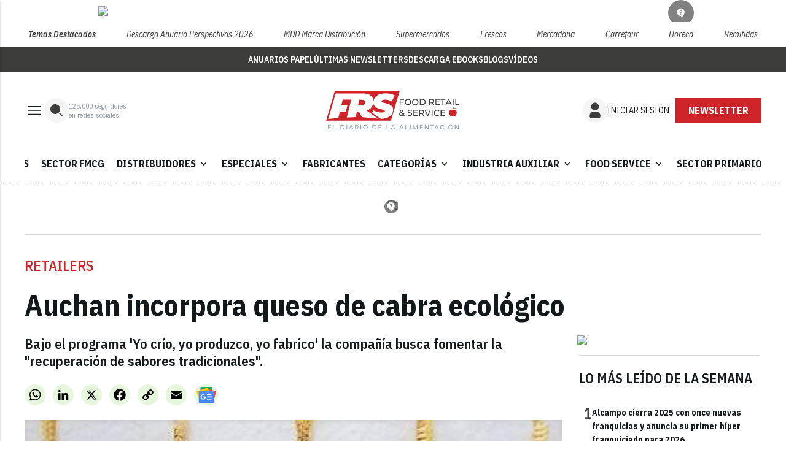

--- FILE ---
content_type: text/html; charset=utf-8
request_url: https://www.google.com/recaptcha/api2/anchor?ar=1&k=6LfGyOkrAAAAAES6Nb6hCeA77U8TXzaXH3lPdvqs&co=aHR0cHM6Ly93d3cuZm9vZHJldGFpbC5lczo0NDM.&hl=en&v=PoyoqOPhxBO7pBk68S4YbpHZ&size=normal&anchor-ms=20000&execute-ms=30000&cb=s76n1npq6kq4
body_size: 49588
content:
<!DOCTYPE HTML><html dir="ltr" lang="en"><head><meta http-equiv="Content-Type" content="text/html; charset=UTF-8">
<meta http-equiv="X-UA-Compatible" content="IE=edge">
<title>reCAPTCHA</title>
<style type="text/css">
/* cyrillic-ext */
@font-face {
  font-family: 'Roboto';
  font-style: normal;
  font-weight: 400;
  font-stretch: 100%;
  src: url(//fonts.gstatic.com/s/roboto/v48/KFO7CnqEu92Fr1ME7kSn66aGLdTylUAMa3GUBHMdazTgWw.woff2) format('woff2');
  unicode-range: U+0460-052F, U+1C80-1C8A, U+20B4, U+2DE0-2DFF, U+A640-A69F, U+FE2E-FE2F;
}
/* cyrillic */
@font-face {
  font-family: 'Roboto';
  font-style: normal;
  font-weight: 400;
  font-stretch: 100%;
  src: url(//fonts.gstatic.com/s/roboto/v48/KFO7CnqEu92Fr1ME7kSn66aGLdTylUAMa3iUBHMdazTgWw.woff2) format('woff2');
  unicode-range: U+0301, U+0400-045F, U+0490-0491, U+04B0-04B1, U+2116;
}
/* greek-ext */
@font-face {
  font-family: 'Roboto';
  font-style: normal;
  font-weight: 400;
  font-stretch: 100%;
  src: url(//fonts.gstatic.com/s/roboto/v48/KFO7CnqEu92Fr1ME7kSn66aGLdTylUAMa3CUBHMdazTgWw.woff2) format('woff2');
  unicode-range: U+1F00-1FFF;
}
/* greek */
@font-face {
  font-family: 'Roboto';
  font-style: normal;
  font-weight: 400;
  font-stretch: 100%;
  src: url(//fonts.gstatic.com/s/roboto/v48/KFO7CnqEu92Fr1ME7kSn66aGLdTylUAMa3-UBHMdazTgWw.woff2) format('woff2');
  unicode-range: U+0370-0377, U+037A-037F, U+0384-038A, U+038C, U+038E-03A1, U+03A3-03FF;
}
/* math */
@font-face {
  font-family: 'Roboto';
  font-style: normal;
  font-weight: 400;
  font-stretch: 100%;
  src: url(//fonts.gstatic.com/s/roboto/v48/KFO7CnqEu92Fr1ME7kSn66aGLdTylUAMawCUBHMdazTgWw.woff2) format('woff2');
  unicode-range: U+0302-0303, U+0305, U+0307-0308, U+0310, U+0312, U+0315, U+031A, U+0326-0327, U+032C, U+032F-0330, U+0332-0333, U+0338, U+033A, U+0346, U+034D, U+0391-03A1, U+03A3-03A9, U+03B1-03C9, U+03D1, U+03D5-03D6, U+03F0-03F1, U+03F4-03F5, U+2016-2017, U+2034-2038, U+203C, U+2040, U+2043, U+2047, U+2050, U+2057, U+205F, U+2070-2071, U+2074-208E, U+2090-209C, U+20D0-20DC, U+20E1, U+20E5-20EF, U+2100-2112, U+2114-2115, U+2117-2121, U+2123-214F, U+2190, U+2192, U+2194-21AE, U+21B0-21E5, U+21F1-21F2, U+21F4-2211, U+2213-2214, U+2216-22FF, U+2308-230B, U+2310, U+2319, U+231C-2321, U+2336-237A, U+237C, U+2395, U+239B-23B7, U+23D0, U+23DC-23E1, U+2474-2475, U+25AF, U+25B3, U+25B7, U+25BD, U+25C1, U+25CA, U+25CC, U+25FB, U+266D-266F, U+27C0-27FF, U+2900-2AFF, U+2B0E-2B11, U+2B30-2B4C, U+2BFE, U+3030, U+FF5B, U+FF5D, U+1D400-1D7FF, U+1EE00-1EEFF;
}
/* symbols */
@font-face {
  font-family: 'Roboto';
  font-style: normal;
  font-weight: 400;
  font-stretch: 100%;
  src: url(//fonts.gstatic.com/s/roboto/v48/KFO7CnqEu92Fr1ME7kSn66aGLdTylUAMaxKUBHMdazTgWw.woff2) format('woff2');
  unicode-range: U+0001-000C, U+000E-001F, U+007F-009F, U+20DD-20E0, U+20E2-20E4, U+2150-218F, U+2190, U+2192, U+2194-2199, U+21AF, U+21E6-21F0, U+21F3, U+2218-2219, U+2299, U+22C4-22C6, U+2300-243F, U+2440-244A, U+2460-24FF, U+25A0-27BF, U+2800-28FF, U+2921-2922, U+2981, U+29BF, U+29EB, U+2B00-2BFF, U+4DC0-4DFF, U+FFF9-FFFB, U+10140-1018E, U+10190-1019C, U+101A0, U+101D0-101FD, U+102E0-102FB, U+10E60-10E7E, U+1D2C0-1D2D3, U+1D2E0-1D37F, U+1F000-1F0FF, U+1F100-1F1AD, U+1F1E6-1F1FF, U+1F30D-1F30F, U+1F315, U+1F31C, U+1F31E, U+1F320-1F32C, U+1F336, U+1F378, U+1F37D, U+1F382, U+1F393-1F39F, U+1F3A7-1F3A8, U+1F3AC-1F3AF, U+1F3C2, U+1F3C4-1F3C6, U+1F3CA-1F3CE, U+1F3D4-1F3E0, U+1F3ED, U+1F3F1-1F3F3, U+1F3F5-1F3F7, U+1F408, U+1F415, U+1F41F, U+1F426, U+1F43F, U+1F441-1F442, U+1F444, U+1F446-1F449, U+1F44C-1F44E, U+1F453, U+1F46A, U+1F47D, U+1F4A3, U+1F4B0, U+1F4B3, U+1F4B9, U+1F4BB, U+1F4BF, U+1F4C8-1F4CB, U+1F4D6, U+1F4DA, U+1F4DF, U+1F4E3-1F4E6, U+1F4EA-1F4ED, U+1F4F7, U+1F4F9-1F4FB, U+1F4FD-1F4FE, U+1F503, U+1F507-1F50B, U+1F50D, U+1F512-1F513, U+1F53E-1F54A, U+1F54F-1F5FA, U+1F610, U+1F650-1F67F, U+1F687, U+1F68D, U+1F691, U+1F694, U+1F698, U+1F6AD, U+1F6B2, U+1F6B9-1F6BA, U+1F6BC, U+1F6C6-1F6CF, U+1F6D3-1F6D7, U+1F6E0-1F6EA, U+1F6F0-1F6F3, U+1F6F7-1F6FC, U+1F700-1F7FF, U+1F800-1F80B, U+1F810-1F847, U+1F850-1F859, U+1F860-1F887, U+1F890-1F8AD, U+1F8B0-1F8BB, U+1F8C0-1F8C1, U+1F900-1F90B, U+1F93B, U+1F946, U+1F984, U+1F996, U+1F9E9, U+1FA00-1FA6F, U+1FA70-1FA7C, U+1FA80-1FA89, U+1FA8F-1FAC6, U+1FACE-1FADC, U+1FADF-1FAE9, U+1FAF0-1FAF8, U+1FB00-1FBFF;
}
/* vietnamese */
@font-face {
  font-family: 'Roboto';
  font-style: normal;
  font-weight: 400;
  font-stretch: 100%;
  src: url(//fonts.gstatic.com/s/roboto/v48/KFO7CnqEu92Fr1ME7kSn66aGLdTylUAMa3OUBHMdazTgWw.woff2) format('woff2');
  unicode-range: U+0102-0103, U+0110-0111, U+0128-0129, U+0168-0169, U+01A0-01A1, U+01AF-01B0, U+0300-0301, U+0303-0304, U+0308-0309, U+0323, U+0329, U+1EA0-1EF9, U+20AB;
}
/* latin-ext */
@font-face {
  font-family: 'Roboto';
  font-style: normal;
  font-weight: 400;
  font-stretch: 100%;
  src: url(//fonts.gstatic.com/s/roboto/v48/KFO7CnqEu92Fr1ME7kSn66aGLdTylUAMa3KUBHMdazTgWw.woff2) format('woff2');
  unicode-range: U+0100-02BA, U+02BD-02C5, U+02C7-02CC, U+02CE-02D7, U+02DD-02FF, U+0304, U+0308, U+0329, U+1D00-1DBF, U+1E00-1E9F, U+1EF2-1EFF, U+2020, U+20A0-20AB, U+20AD-20C0, U+2113, U+2C60-2C7F, U+A720-A7FF;
}
/* latin */
@font-face {
  font-family: 'Roboto';
  font-style: normal;
  font-weight: 400;
  font-stretch: 100%;
  src: url(//fonts.gstatic.com/s/roboto/v48/KFO7CnqEu92Fr1ME7kSn66aGLdTylUAMa3yUBHMdazQ.woff2) format('woff2');
  unicode-range: U+0000-00FF, U+0131, U+0152-0153, U+02BB-02BC, U+02C6, U+02DA, U+02DC, U+0304, U+0308, U+0329, U+2000-206F, U+20AC, U+2122, U+2191, U+2193, U+2212, U+2215, U+FEFF, U+FFFD;
}
/* cyrillic-ext */
@font-face {
  font-family: 'Roboto';
  font-style: normal;
  font-weight: 500;
  font-stretch: 100%;
  src: url(//fonts.gstatic.com/s/roboto/v48/KFO7CnqEu92Fr1ME7kSn66aGLdTylUAMa3GUBHMdazTgWw.woff2) format('woff2');
  unicode-range: U+0460-052F, U+1C80-1C8A, U+20B4, U+2DE0-2DFF, U+A640-A69F, U+FE2E-FE2F;
}
/* cyrillic */
@font-face {
  font-family: 'Roboto';
  font-style: normal;
  font-weight: 500;
  font-stretch: 100%;
  src: url(//fonts.gstatic.com/s/roboto/v48/KFO7CnqEu92Fr1ME7kSn66aGLdTylUAMa3iUBHMdazTgWw.woff2) format('woff2');
  unicode-range: U+0301, U+0400-045F, U+0490-0491, U+04B0-04B1, U+2116;
}
/* greek-ext */
@font-face {
  font-family: 'Roboto';
  font-style: normal;
  font-weight: 500;
  font-stretch: 100%;
  src: url(//fonts.gstatic.com/s/roboto/v48/KFO7CnqEu92Fr1ME7kSn66aGLdTylUAMa3CUBHMdazTgWw.woff2) format('woff2');
  unicode-range: U+1F00-1FFF;
}
/* greek */
@font-face {
  font-family: 'Roboto';
  font-style: normal;
  font-weight: 500;
  font-stretch: 100%;
  src: url(//fonts.gstatic.com/s/roboto/v48/KFO7CnqEu92Fr1ME7kSn66aGLdTylUAMa3-UBHMdazTgWw.woff2) format('woff2');
  unicode-range: U+0370-0377, U+037A-037F, U+0384-038A, U+038C, U+038E-03A1, U+03A3-03FF;
}
/* math */
@font-face {
  font-family: 'Roboto';
  font-style: normal;
  font-weight: 500;
  font-stretch: 100%;
  src: url(//fonts.gstatic.com/s/roboto/v48/KFO7CnqEu92Fr1ME7kSn66aGLdTylUAMawCUBHMdazTgWw.woff2) format('woff2');
  unicode-range: U+0302-0303, U+0305, U+0307-0308, U+0310, U+0312, U+0315, U+031A, U+0326-0327, U+032C, U+032F-0330, U+0332-0333, U+0338, U+033A, U+0346, U+034D, U+0391-03A1, U+03A3-03A9, U+03B1-03C9, U+03D1, U+03D5-03D6, U+03F0-03F1, U+03F4-03F5, U+2016-2017, U+2034-2038, U+203C, U+2040, U+2043, U+2047, U+2050, U+2057, U+205F, U+2070-2071, U+2074-208E, U+2090-209C, U+20D0-20DC, U+20E1, U+20E5-20EF, U+2100-2112, U+2114-2115, U+2117-2121, U+2123-214F, U+2190, U+2192, U+2194-21AE, U+21B0-21E5, U+21F1-21F2, U+21F4-2211, U+2213-2214, U+2216-22FF, U+2308-230B, U+2310, U+2319, U+231C-2321, U+2336-237A, U+237C, U+2395, U+239B-23B7, U+23D0, U+23DC-23E1, U+2474-2475, U+25AF, U+25B3, U+25B7, U+25BD, U+25C1, U+25CA, U+25CC, U+25FB, U+266D-266F, U+27C0-27FF, U+2900-2AFF, U+2B0E-2B11, U+2B30-2B4C, U+2BFE, U+3030, U+FF5B, U+FF5D, U+1D400-1D7FF, U+1EE00-1EEFF;
}
/* symbols */
@font-face {
  font-family: 'Roboto';
  font-style: normal;
  font-weight: 500;
  font-stretch: 100%;
  src: url(//fonts.gstatic.com/s/roboto/v48/KFO7CnqEu92Fr1ME7kSn66aGLdTylUAMaxKUBHMdazTgWw.woff2) format('woff2');
  unicode-range: U+0001-000C, U+000E-001F, U+007F-009F, U+20DD-20E0, U+20E2-20E4, U+2150-218F, U+2190, U+2192, U+2194-2199, U+21AF, U+21E6-21F0, U+21F3, U+2218-2219, U+2299, U+22C4-22C6, U+2300-243F, U+2440-244A, U+2460-24FF, U+25A0-27BF, U+2800-28FF, U+2921-2922, U+2981, U+29BF, U+29EB, U+2B00-2BFF, U+4DC0-4DFF, U+FFF9-FFFB, U+10140-1018E, U+10190-1019C, U+101A0, U+101D0-101FD, U+102E0-102FB, U+10E60-10E7E, U+1D2C0-1D2D3, U+1D2E0-1D37F, U+1F000-1F0FF, U+1F100-1F1AD, U+1F1E6-1F1FF, U+1F30D-1F30F, U+1F315, U+1F31C, U+1F31E, U+1F320-1F32C, U+1F336, U+1F378, U+1F37D, U+1F382, U+1F393-1F39F, U+1F3A7-1F3A8, U+1F3AC-1F3AF, U+1F3C2, U+1F3C4-1F3C6, U+1F3CA-1F3CE, U+1F3D4-1F3E0, U+1F3ED, U+1F3F1-1F3F3, U+1F3F5-1F3F7, U+1F408, U+1F415, U+1F41F, U+1F426, U+1F43F, U+1F441-1F442, U+1F444, U+1F446-1F449, U+1F44C-1F44E, U+1F453, U+1F46A, U+1F47D, U+1F4A3, U+1F4B0, U+1F4B3, U+1F4B9, U+1F4BB, U+1F4BF, U+1F4C8-1F4CB, U+1F4D6, U+1F4DA, U+1F4DF, U+1F4E3-1F4E6, U+1F4EA-1F4ED, U+1F4F7, U+1F4F9-1F4FB, U+1F4FD-1F4FE, U+1F503, U+1F507-1F50B, U+1F50D, U+1F512-1F513, U+1F53E-1F54A, U+1F54F-1F5FA, U+1F610, U+1F650-1F67F, U+1F687, U+1F68D, U+1F691, U+1F694, U+1F698, U+1F6AD, U+1F6B2, U+1F6B9-1F6BA, U+1F6BC, U+1F6C6-1F6CF, U+1F6D3-1F6D7, U+1F6E0-1F6EA, U+1F6F0-1F6F3, U+1F6F7-1F6FC, U+1F700-1F7FF, U+1F800-1F80B, U+1F810-1F847, U+1F850-1F859, U+1F860-1F887, U+1F890-1F8AD, U+1F8B0-1F8BB, U+1F8C0-1F8C1, U+1F900-1F90B, U+1F93B, U+1F946, U+1F984, U+1F996, U+1F9E9, U+1FA00-1FA6F, U+1FA70-1FA7C, U+1FA80-1FA89, U+1FA8F-1FAC6, U+1FACE-1FADC, U+1FADF-1FAE9, U+1FAF0-1FAF8, U+1FB00-1FBFF;
}
/* vietnamese */
@font-face {
  font-family: 'Roboto';
  font-style: normal;
  font-weight: 500;
  font-stretch: 100%;
  src: url(//fonts.gstatic.com/s/roboto/v48/KFO7CnqEu92Fr1ME7kSn66aGLdTylUAMa3OUBHMdazTgWw.woff2) format('woff2');
  unicode-range: U+0102-0103, U+0110-0111, U+0128-0129, U+0168-0169, U+01A0-01A1, U+01AF-01B0, U+0300-0301, U+0303-0304, U+0308-0309, U+0323, U+0329, U+1EA0-1EF9, U+20AB;
}
/* latin-ext */
@font-face {
  font-family: 'Roboto';
  font-style: normal;
  font-weight: 500;
  font-stretch: 100%;
  src: url(//fonts.gstatic.com/s/roboto/v48/KFO7CnqEu92Fr1ME7kSn66aGLdTylUAMa3KUBHMdazTgWw.woff2) format('woff2');
  unicode-range: U+0100-02BA, U+02BD-02C5, U+02C7-02CC, U+02CE-02D7, U+02DD-02FF, U+0304, U+0308, U+0329, U+1D00-1DBF, U+1E00-1E9F, U+1EF2-1EFF, U+2020, U+20A0-20AB, U+20AD-20C0, U+2113, U+2C60-2C7F, U+A720-A7FF;
}
/* latin */
@font-face {
  font-family: 'Roboto';
  font-style: normal;
  font-weight: 500;
  font-stretch: 100%;
  src: url(//fonts.gstatic.com/s/roboto/v48/KFO7CnqEu92Fr1ME7kSn66aGLdTylUAMa3yUBHMdazQ.woff2) format('woff2');
  unicode-range: U+0000-00FF, U+0131, U+0152-0153, U+02BB-02BC, U+02C6, U+02DA, U+02DC, U+0304, U+0308, U+0329, U+2000-206F, U+20AC, U+2122, U+2191, U+2193, U+2212, U+2215, U+FEFF, U+FFFD;
}
/* cyrillic-ext */
@font-face {
  font-family: 'Roboto';
  font-style: normal;
  font-weight: 900;
  font-stretch: 100%;
  src: url(//fonts.gstatic.com/s/roboto/v48/KFO7CnqEu92Fr1ME7kSn66aGLdTylUAMa3GUBHMdazTgWw.woff2) format('woff2');
  unicode-range: U+0460-052F, U+1C80-1C8A, U+20B4, U+2DE0-2DFF, U+A640-A69F, U+FE2E-FE2F;
}
/* cyrillic */
@font-face {
  font-family: 'Roboto';
  font-style: normal;
  font-weight: 900;
  font-stretch: 100%;
  src: url(//fonts.gstatic.com/s/roboto/v48/KFO7CnqEu92Fr1ME7kSn66aGLdTylUAMa3iUBHMdazTgWw.woff2) format('woff2');
  unicode-range: U+0301, U+0400-045F, U+0490-0491, U+04B0-04B1, U+2116;
}
/* greek-ext */
@font-face {
  font-family: 'Roboto';
  font-style: normal;
  font-weight: 900;
  font-stretch: 100%;
  src: url(//fonts.gstatic.com/s/roboto/v48/KFO7CnqEu92Fr1ME7kSn66aGLdTylUAMa3CUBHMdazTgWw.woff2) format('woff2');
  unicode-range: U+1F00-1FFF;
}
/* greek */
@font-face {
  font-family: 'Roboto';
  font-style: normal;
  font-weight: 900;
  font-stretch: 100%;
  src: url(//fonts.gstatic.com/s/roboto/v48/KFO7CnqEu92Fr1ME7kSn66aGLdTylUAMa3-UBHMdazTgWw.woff2) format('woff2');
  unicode-range: U+0370-0377, U+037A-037F, U+0384-038A, U+038C, U+038E-03A1, U+03A3-03FF;
}
/* math */
@font-face {
  font-family: 'Roboto';
  font-style: normal;
  font-weight: 900;
  font-stretch: 100%;
  src: url(//fonts.gstatic.com/s/roboto/v48/KFO7CnqEu92Fr1ME7kSn66aGLdTylUAMawCUBHMdazTgWw.woff2) format('woff2');
  unicode-range: U+0302-0303, U+0305, U+0307-0308, U+0310, U+0312, U+0315, U+031A, U+0326-0327, U+032C, U+032F-0330, U+0332-0333, U+0338, U+033A, U+0346, U+034D, U+0391-03A1, U+03A3-03A9, U+03B1-03C9, U+03D1, U+03D5-03D6, U+03F0-03F1, U+03F4-03F5, U+2016-2017, U+2034-2038, U+203C, U+2040, U+2043, U+2047, U+2050, U+2057, U+205F, U+2070-2071, U+2074-208E, U+2090-209C, U+20D0-20DC, U+20E1, U+20E5-20EF, U+2100-2112, U+2114-2115, U+2117-2121, U+2123-214F, U+2190, U+2192, U+2194-21AE, U+21B0-21E5, U+21F1-21F2, U+21F4-2211, U+2213-2214, U+2216-22FF, U+2308-230B, U+2310, U+2319, U+231C-2321, U+2336-237A, U+237C, U+2395, U+239B-23B7, U+23D0, U+23DC-23E1, U+2474-2475, U+25AF, U+25B3, U+25B7, U+25BD, U+25C1, U+25CA, U+25CC, U+25FB, U+266D-266F, U+27C0-27FF, U+2900-2AFF, U+2B0E-2B11, U+2B30-2B4C, U+2BFE, U+3030, U+FF5B, U+FF5D, U+1D400-1D7FF, U+1EE00-1EEFF;
}
/* symbols */
@font-face {
  font-family: 'Roboto';
  font-style: normal;
  font-weight: 900;
  font-stretch: 100%;
  src: url(//fonts.gstatic.com/s/roboto/v48/KFO7CnqEu92Fr1ME7kSn66aGLdTylUAMaxKUBHMdazTgWw.woff2) format('woff2');
  unicode-range: U+0001-000C, U+000E-001F, U+007F-009F, U+20DD-20E0, U+20E2-20E4, U+2150-218F, U+2190, U+2192, U+2194-2199, U+21AF, U+21E6-21F0, U+21F3, U+2218-2219, U+2299, U+22C4-22C6, U+2300-243F, U+2440-244A, U+2460-24FF, U+25A0-27BF, U+2800-28FF, U+2921-2922, U+2981, U+29BF, U+29EB, U+2B00-2BFF, U+4DC0-4DFF, U+FFF9-FFFB, U+10140-1018E, U+10190-1019C, U+101A0, U+101D0-101FD, U+102E0-102FB, U+10E60-10E7E, U+1D2C0-1D2D3, U+1D2E0-1D37F, U+1F000-1F0FF, U+1F100-1F1AD, U+1F1E6-1F1FF, U+1F30D-1F30F, U+1F315, U+1F31C, U+1F31E, U+1F320-1F32C, U+1F336, U+1F378, U+1F37D, U+1F382, U+1F393-1F39F, U+1F3A7-1F3A8, U+1F3AC-1F3AF, U+1F3C2, U+1F3C4-1F3C6, U+1F3CA-1F3CE, U+1F3D4-1F3E0, U+1F3ED, U+1F3F1-1F3F3, U+1F3F5-1F3F7, U+1F408, U+1F415, U+1F41F, U+1F426, U+1F43F, U+1F441-1F442, U+1F444, U+1F446-1F449, U+1F44C-1F44E, U+1F453, U+1F46A, U+1F47D, U+1F4A3, U+1F4B0, U+1F4B3, U+1F4B9, U+1F4BB, U+1F4BF, U+1F4C8-1F4CB, U+1F4D6, U+1F4DA, U+1F4DF, U+1F4E3-1F4E6, U+1F4EA-1F4ED, U+1F4F7, U+1F4F9-1F4FB, U+1F4FD-1F4FE, U+1F503, U+1F507-1F50B, U+1F50D, U+1F512-1F513, U+1F53E-1F54A, U+1F54F-1F5FA, U+1F610, U+1F650-1F67F, U+1F687, U+1F68D, U+1F691, U+1F694, U+1F698, U+1F6AD, U+1F6B2, U+1F6B9-1F6BA, U+1F6BC, U+1F6C6-1F6CF, U+1F6D3-1F6D7, U+1F6E0-1F6EA, U+1F6F0-1F6F3, U+1F6F7-1F6FC, U+1F700-1F7FF, U+1F800-1F80B, U+1F810-1F847, U+1F850-1F859, U+1F860-1F887, U+1F890-1F8AD, U+1F8B0-1F8BB, U+1F8C0-1F8C1, U+1F900-1F90B, U+1F93B, U+1F946, U+1F984, U+1F996, U+1F9E9, U+1FA00-1FA6F, U+1FA70-1FA7C, U+1FA80-1FA89, U+1FA8F-1FAC6, U+1FACE-1FADC, U+1FADF-1FAE9, U+1FAF0-1FAF8, U+1FB00-1FBFF;
}
/* vietnamese */
@font-face {
  font-family: 'Roboto';
  font-style: normal;
  font-weight: 900;
  font-stretch: 100%;
  src: url(//fonts.gstatic.com/s/roboto/v48/KFO7CnqEu92Fr1ME7kSn66aGLdTylUAMa3OUBHMdazTgWw.woff2) format('woff2');
  unicode-range: U+0102-0103, U+0110-0111, U+0128-0129, U+0168-0169, U+01A0-01A1, U+01AF-01B0, U+0300-0301, U+0303-0304, U+0308-0309, U+0323, U+0329, U+1EA0-1EF9, U+20AB;
}
/* latin-ext */
@font-face {
  font-family: 'Roboto';
  font-style: normal;
  font-weight: 900;
  font-stretch: 100%;
  src: url(//fonts.gstatic.com/s/roboto/v48/KFO7CnqEu92Fr1ME7kSn66aGLdTylUAMa3KUBHMdazTgWw.woff2) format('woff2');
  unicode-range: U+0100-02BA, U+02BD-02C5, U+02C7-02CC, U+02CE-02D7, U+02DD-02FF, U+0304, U+0308, U+0329, U+1D00-1DBF, U+1E00-1E9F, U+1EF2-1EFF, U+2020, U+20A0-20AB, U+20AD-20C0, U+2113, U+2C60-2C7F, U+A720-A7FF;
}
/* latin */
@font-face {
  font-family: 'Roboto';
  font-style: normal;
  font-weight: 900;
  font-stretch: 100%;
  src: url(//fonts.gstatic.com/s/roboto/v48/KFO7CnqEu92Fr1ME7kSn66aGLdTylUAMa3yUBHMdazQ.woff2) format('woff2');
  unicode-range: U+0000-00FF, U+0131, U+0152-0153, U+02BB-02BC, U+02C6, U+02DA, U+02DC, U+0304, U+0308, U+0329, U+2000-206F, U+20AC, U+2122, U+2191, U+2193, U+2212, U+2215, U+FEFF, U+FFFD;
}

</style>
<link rel="stylesheet" type="text/css" href="https://www.gstatic.com/recaptcha/releases/PoyoqOPhxBO7pBk68S4YbpHZ/styles__ltr.css">
<script nonce="JZGLEpnLmPit9M7o-OpgVA" type="text/javascript">window['__recaptcha_api'] = 'https://www.google.com/recaptcha/api2/';</script>
<script type="text/javascript" src="https://www.gstatic.com/recaptcha/releases/PoyoqOPhxBO7pBk68S4YbpHZ/recaptcha__en.js" nonce="JZGLEpnLmPit9M7o-OpgVA">
      
    </script></head>
<body><div id="rc-anchor-alert" class="rc-anchor-alert"></div>
<input type="hidden" id="recaptcha-token" value="[base64]">
<script type="text/javascript" nonce="JZGLEpnLmPit9M7o-OpgVA">
      recaptcha.anchor.Main.init("[\x22ainput\x22,[\x22bgdata\x22,\x22\x22,\[base64]/[base64]/[base64]/[base64]/cjw8ejpyPj4+eil9Y2F0Y2gobCl7dGhyb3cgbDt9fSxIPWZ1bmN0aW9uKHcsdCx6KXtpZih3PT0xOTR8fHc9PTIwOCl0LnZbd10/dC52W3ddLmNvbmNhdCh6KTp0LnZbd109b2Yoeix0KTtlbHNle2lmKHQuYkImJnchPTMxNylyZXR1cm47dz09NjZ8fHc9PTEyMnx8dz09NDcwfHx3PT00NHx8dz09NDE2fHx3PT0zOTd8fHc9PTQyMXx8dz09Njh8fHc9PTcwfHx3PT0xODQ/[base64]/[base64]/[base64]/bmV3IGRbVl0oSlswXSk6cD09Mj9uZXcgZFtWXShKWzBdLEpbMV0pOnA9PTM/bmV3IGRbVl0oSlswXSxKWzFdLEpbMl0pOnA9PTQ/[base64]/[base64]/[base64]/[base64]\x22,\[base64]\x22,\x22bHIPC3XCsAZhMQ/[base64]/DgxbCgsOHw7slw4Fjw7F1YnpfGMKlLg/CksK5Z8OHHV1dYSXDjnVlwq3DkVNkLMKVw5BHwr5Tw40Jwp1ad2JyHcO1QcONw5hwwpt9w6rDpcKxOsKNwodiAAgAcMKRwr1zBwwmZD4TwozDicOeEcKsNcO0OizChy/CgcOeDcKvDV1xw4rDjMOuS8OEwqAtPcKsCXDCuMOzw43ClWnCmCZFw6/Ct8Oqw68qWUN2PcKuIwnCnBDCsEURwqrDt8O3w5jDmSzDpyB6DAVHdcKlwqstPMO7w71RwqFpKcKPwqzDiMOvw5oIw5/CgQp1IgvCpcOpw7hBXcKcw7rDhMKDw73Csgo/wrB2WiUWQmoCw6dOwolnw7BYJsKlNMOMw7zDrUpHOcOHw6HDr8OnNlNtw53Ct3fDhlXDvSbCk8KPdThTJcOeRsOtw5hPw4/[base64]/SjDDvXPClMOTw6HDmMK/X8Ktwpsxwr/Co8Kbwr9oNcO8wofChsKJFcKVawPDnsODOx/Dl21bL8KDwrzCocOcR8Kwa8KCwp7CsnvDvxrDmQrCuQ7CvsOZLDoCw5tyw6HDn8KsO3/Dm0XCjSsdw6fCqsKeDMKZwoMUw4VHwpLClcOoV8OwBnPCksKEw57DuhHCuWLDjMKsw41gJsOCVV0jSsKqO8KmHsKrPW0gAsK4wrkqDHbCqcKtXcOqw7Y/wq8cZF9jw491woTDi8Kwe8KbwoAYw4jDvcK5woHDolY6VsKjwoPDoV/Do8OHw4cfwqVjworCncOfw4jCjThfw75/wpVvw67CvBLDrEZaSENxCcKHwpgzX8Ouw47Dkn3DocOLw7JXbMOubW3Ct8KSACI8awEywqtwwotdY3/DpsKxUWXDj8KtEXAnwpVAJcOuw4jCow7Cv3nCrzbDo8K8wo/Ci8O0TcKfZUvDnXBgw6FLRsOTw60rw5wDMcONI0XDvMKnVMKxw4vDksKWdXk0I8KTwojCnUhcwofCtXHCscOoY8OSMTXDqDDDlwfCnsOEBnLDlD43w59fX29aCcOxw4lBWsKHw5HCsEnCuy3DjcKXw5XDkA5Zw6nDjDl/GcOxwpTDqCzCkwF7w6LCuWcBwpnChcKqacOERsK6w4LClwcnKBzDkHdpwoxfSVLCtDgowoHCsMO/fHs7wqpUwrRhwqUkw5k2GMOfbMO9wptMw7InaVDDskVxPcOpwqLCmzFRwqI0wrnDgsONK8KrPcOfKGcOwrwUwoDCv8Oce8K9Ek5TOMOiNxfDjxTDv0rDqcKuQ8Osw7pxA8O+w4/[base64]/CkMOowpR0wqAfw6Z1X8K/w6bDsMOuwoTCqR7DgkNifcKUZcKWCnDChcOTRQMpasOQXmBSQ27DicOMwrfDrHnDjMKNw5E7w50+wpgKwpEdYBLCisOVGcK0TMKnQMKOHcO6wpMQwpFUVzheE2o8wofDhUnDlzl/wqPCtsKrTngkZgPDh8KFQFBibMOgch3Co8OeAD4Uw6VLwr/Cm8KZVE/DnW/[base64]/RTbDsWEyCh8qM8O4NwjCjsKEw7UYbxlLQR7DiMKbIsK+DcKlwpDDm8OWEGrDsErDpDcEw4HDqMOgUUnCsQwGT1nDsQMHw5IJFcOMLz/DnD/DssK8RUwPP2LCtj0Iw70/dHE/wr9jwp8AfUbCssOzwpvCh1YJT8KxFcKQZMOPT24+GcKJMMKmwoMOw6vChwZiLT/Dgh44AMKzDVZXGiM3MnoDKDTCt2XDmULDrCg/wroUw5J9bcK6Ln8XEsKdw53Cp8O0w5vCnFR4w5AbasKMVcOpZmjCqQh0w6NWAEzDuCrCjMOcw4TCqmxBQT7DlR5TXsO4wpRhHRJKdD5sZm1tMF/CgljCo8KEMxnDuCfDkBzCgCDDtj3DkhLCmRjDpcOYFMKrEWDDpMOkaG81MjFwWhHCt00wVw17dcKkw5zDpMOpRMKXY8OoEsOQeBAvRH9nw6jDg8OqImw7w4/DsXHCvcOgw5fDiB3Do0QTw55vwowJEcKuwqDDoX4KworDvmbDgcOdDsOgwqkqKMKqCTNNVsO9wrlMw6vCmk3DkMKTwoDDvMKdwoxAwpvCtE/CrcKyM8O3wpfCr8OawrvDsU/DuWM6QGXCnXYNw4onw5fCnR/DqMK8w6zDmjMqD8Khw7nClsO1GMOSwo8hw7nDjcOOw77DlMOSwonDsMOgOgU+VDIaw7dSKMO5NsKtWw8CWTxWwoLDmMOewr9dwrPDtys+wq0bwq3CmzbCiwl5wojDhwjCo8KhWShXfzHCl8KIWsOEwoQ7XsKkwo/[base64]/U2vDr8Otw7XCr8KteXXCpX3CncKwOsK2wqZAWnPDoUrDvG4nMcO8w41KasOWLirCjQHDgx1kw5x0AyvDpcKuwrQ4woXDilDDlWFCOCJlcMOLRzYZw5ZbaMOQw4lRw4AIUhtww6Aew4DCmsOjI8OGwrfCmgnDqhgRVFfDhcKWBg1mw77CtQHCrMKBw4QMShTDlcOOK2/Cn8OCGlIDKsKwV8OSw5NTW37DgcOQw5PCogTCgMO2RMKGTsKtVMOuYTUNAsKSwozDk34pwolNCQvDu0vDsm3Du8OKPBkUwpLClMKbwpLCncOMwrtpwqomwpoyw74/[base64]/DpcOceMKAwrwaEMKnw758wr7CiCM2woFpw6/DqyPDiyQzO8OXFsOsfxFtwpEiV8KFNMOJbQZTJn3Dvx/DqkzCmw3Dl8OlcMOwwrHDqQlawqcgQsKWIyLCjcOtwotyS1Y2w7w/woJgfcOvw480EmrDsBACw590w7FlCVIdw4fClsOVSVLDqCHCtMORJMKMN8KXLip6c8K9w4TCksKowow3SsKQw7FWITkCZCLDlMKNwrFAwog0LsKew7cGBWlQIBvDiT9zwpLCsMKHw57DlDx3wqMbdijCv8K5CWFywrvClMKIdgxvOD/[base64]/IMK+LcO8w5jDmcOMc0TCkMKGw6XDlyAZwoFvw4TDr8K/PMKOEcOULVV7wqp2CsOeEXNFw6zDtwTDr1Nnwq17KT3Dl8OGJEp4HDHDtsOkwrMrOcKkw7vCpsOzwp/DlgU5AEPDjMKhwrLCglEgwpbDg8OEwpstw7jDtMKUwpDClsKYUx0bwrrCoX/DtgocwrrCi8K/woktNsKJwpUPE8KYwqFfO8OawqXCg8KUWsOCA8Kww7HCi0zDscK+w610YcOBH8OsesO4w7bCsMOLDMOtYy3DhTQ9w6d6w7LDv8OZOMOnH8K9CcOUDGk7WA/[base64]/DpXt1b13DmRxDw53Cq8KKUcOPw5rDvsKqNsK5wqdCSsK1M8KfEcK2SU4uwpM6woJKwqAPwoDDhDQRw6tTTD3CphYxw5rChcOrFAU8YnFvUSPDisO/wqrDnTBzw6IeOjxINCRSwrJ6VXJsFR0LTn/[base64]/[base64]/Cv8KDKBIHPnwtwrcnUMOTwo1Ef8OqwrTDr8OZwo3Dh8Kvw6tww7DDucOOw5VswrAAwqPCjBcsZsKgfklTwqXDpsODwqtXw5sEw6nDoyEuTMKtCsOFOHgkEVdZJTcdAwjDqzfDvwvCrcKowpshwpPDuMOcXUo/eSVBwrVAOMKnwo/DhsOmwqRZfMKLw6oMRcONw4IqKcO5MEjDnMKvVRDCvMOxKGcBF8KBw5xlcyFPEXzCncOMREwWBjvCggsQw7bCthd3wq7CgBDDrwxQw4nCosOzfAfCt8OQbsKYw4xCesKkwpdhw49nwrPCt8OXwpYCfxXDkMOmJ3M8w5bCqlJhCsONDR3DvEw7ak/DusKfS0XCqcOPw6Jawq7CuMKncMONZz7DksOXfy9ROk0/[base64]/[base64]/ISYPXsKVw63DkxtXw4xcw7DCsmVHwr/Dg07Cs8KJw5/DqcOlwrLClsOafcOjZ8KHfsObwrx9woZpwqhSw4vCj8ORw68oecK0aXnCvgLCsDbDs8KBwrfCn3fCmMKNezFWVBzCvxnDoMOZKcKefVHClcK/LXIGQMO+MUfCtsKdYMOVw48Fbj8Gw7fDqsOywo7DnhkYwrzDhMKtBsKuI8OLfjfDgW1uAwzDq0PClSjDnQA/[base64]/CpsOhOAIZw6ZqwrDDosKnwoktfMKrwrgvw7nDqcO2MMODPMOxw6NOJSLCvcKrw4lmekjDsXPDtHoLwoDCrmAKwqPCpcOgNMKBUR0cwofDoMK0JxPDmsK/PU/Cl0vDs23DiTJ3fcORGMKXYcOaw4s4w6gSwrLDicKOwq/CvBHCisOswr4fw5TDh0PDgWRMNw4hGz/DgMKQwoIDJMO0wqNQwqIvwqcHbcKbwrDChMKtQA9uZ8OowpNfw7TCrxlEGMOHb03CvsO7PsKLf8O4wo0SwpFiV8KGYMKxL8KWw7HDrsKpw5rCmMOcJjPDkcO1wpo8w5/DnFlFwqNtwrvDuy8PwpDCqUdqwozDqsOObTEqPsKBw5NyOXnDvVbDkMKlwqY7wovCkl7DqMKdw7QLfxsrwrQdw7rCp8KGXcKOwqbDgcKQw4g4w7TCrMOZwrEUD8KFwpQVw5fCryEKFgs+w47DkjwJw6/CisO9BMOLwotIKMOzdMOswrArwr/DpMOAw7zDklrDqSnDsTbDsirCnsOjdU7DrMOiw7lVa3fDpBXCjWrDp3PDjw8jwoLCocKbe0FFw5AKw6jCksKRwq9pUMKTe8KEw6wgwq1AVMK7w6fCm8OUw59EeMOqcSnChjLDl8K6cw/[base64]/DjMKVWU4Zwo9GK8O0wqfDqMOjw69HOj4XwrQvJsKvIxLDqsKnwqETw57DqsODDcKXOMOBS8KKG8KDw7zDusKlwq/DjDLCucOoasOOwoAMK13DnSDCpMOSw6rCk8KHw7/CrUTCqMOpw6UDVcKlJcKzWXY3w5Fhw5QXRHQqBMO7UTzDpRXClMOvQkjCh2zDnXRYTsKtwq/[base64]/Duz5RFcKbwrHDmMK0fXXDiMOwZcKDw6DCicK2e8O/dsODw5nDiSwnwpEYwpHDozxBQMKRFBsxwq3DqXHCo8OEJsOwB8OHwozCrcOFesO0wrzDnsOrwpxLSHVWwprCvsKzwrdTaMOkKsKbwoteIsKzwqRVw6fCv8OtfsOSw4fDqcKDCXLDqhvDtcOKw4TCrcKoZ3t4MsO+dMOOwoQHwogVJU0wCh9/wrrCqwjDpsKNICfDsXnCokk8dnPDnwQ7HcOBesO9DTvCsU7DvsK+wpZ0woMNHh7Cq8Ouw5ENIyfCribDqylyHMOHwobChxRiwqTCgcOoFQNqwprDqcKmQFPClDESw4VUKMK/[base64]/DtMKCwqLCpcKmw5MpEcKywpUtworCqMKME2QPw4bDt8K4wqTCpcK3WsKIw7EZJ15+w44KwqVRAn9/w7k8OcKmwo03IBjDiDp6dVjCgMK6w4jDn8KwwphBK0rCuwrCrA7DrMOdLwrCrwDCuMK/w7hrwqnDtMKocMKFwoMTNiRYwofDtsKpZzBNAcOAJsOZeFfCucO6w4JXGsOkRW8uw77DvcKvacKNwoHCu0/CnRgYfiJ4ThTDosOcwrnCiERDR8O5PMKNw4zDvMKLcMOUw7JnfcKQwrsbw54WwpXCqcO6VsKdwpjDjsKXKMKew5bDo8OIw5HCqW/[base64]/Dh0pOwpcjw7TCgBsYwpfCh8O4wqbCoQNcfjp0bS7Cj8O8HwQbwp1ZUsOIwph2VsOPH8K/w63DoX3Co8OOw6PCiAl3woPCu1nCk8K8b8Oyw5jCiEhgw4V6QMOjw4tQGEzCpk5iYsOLwpTDhsOdw5PCryBnwqc+LTTDpwvChFfDmMONPFszw6XDosKkw6LDoMK4wqzCgsOuJzjDvcKVw7nDnn0Ow7/CoWXDjMOgVcOAwqbClsO1ZmzDk0/Cm8OhLMKywrnDu2Jew5/[base64]/L0tSwqVcw6LChcKecwwIdsO/w48YEG5FwoFxw4ACI0Y5wpnChl/DgXA8ccKSUyvCvMObDnBzbV/[base64]/CisOnw5vCvMO1wpjDu8KOFcOUN8K1wojCoVh7w6/CqHUweMOKEws8O8OWw6p+wrFEw6bDksOJC0RYwq0KUsOTwq56w5nCqnXCoX/CrnUcw5jCiF1Rw4BIcWfCsEnDp8OTe8OYBRIEecKdS8OpMBzCsxzCtMOVThrDqsKZwp7CiAsydMK8QMOWw6gQWcOVw5DCjAh1w6LCn8OCIh/DigjCn8Krw5LDkxzDpnghS8KyCCbDtVLCn8O4w75dRMKobEY4ZsKDw4/DgzXDhcKPB8OZw6LCrcKAwoZ7cTDCth7DniMfw5Biwr7DksK5w6jCu8Kvw6XDtQdoYcKzeVYhN2/[base64]/DjcOwVwk0wqAqw5ozRsO8PFxAwrhtwqTCmsOufDdbIcO+wrzCqsOEwozCpRwmQsOmNMKbRSckC0fDmVFFw7vDo8OWw6TCp8KUwpzChsK/wpFkw43DiQwSw759LQUUT8Kxw7PChyTCijvDsgphw4jDkcOaDx/DvXh5UgrDqRDDphNfwqlowp3Di8KTw7rCrkjCgcKHwq/CrMOgw5UWa8ONA8O5NTp+KV5dbMKTw7BTwrhUwr8Kw5wRw65aw7I2w5DDg8OcHA1pwpxsaD/DuMKEAsKfw4/Cs8KgHcOkGzvDqCTCj8Kkay/CssKew6jClMODYcORdMOUIMK6RAbCtcK+UAw5wo93KcOsw4w8woLDrcKpGBBXwoBgQsKpTsOkCnzDoU3DosO+fsO2DcKsSMKuEV12w4Z1wqALw7EGWcOhw5nCn3vDtMOrwoXCn8KQw7jCusKow4vCjMKjwqzCmR4yDVsWLsO/w5QxOCvChxPCvTTCmcKwTMKuw4k/VcKXIMK7C8KOQm9IO8O2DQx+KQbDhnnDgGw2HsOpw7LCq8OAw5IKTC/DglZnwqXDvCrDhEZtwp7ChcKfKBbCnkbDtcO5dTDDlFzDrsOpKMOAbcKIw7/DnsOFwpsbw7/ChMOTUgDDqifCm2zDjlRBwovChxEhcy8QOcOfT8KPw7fDhMOeJMO8wpk6EMOUwrjCh8Kqw7/DnMKiwrrCrT7CgBzCk0h4Y0nDnzDCkiPCrMOkDcO0c1V+GnLCncO1MH3DsMK8w5LDksOhGz80wqHDrlTDi8K5wrRFw7YoBcOVDMKSVsKYB3PDkm/[base64]/DjCZSwqbCokfCnnPCvcKLw5wawrsLMWdYG8OQw7DClyQPwozCuShrwpzChmAZw7Mzw5lAw5cBwo3CqsOcEMOFwpNYOSphw4jDsUXCr8KpRkVAwozCvA83BsKhByQtRzRsGMOswpHCucKgRsKAwp3Dox/DjgzCuQgqw5DCtgDDkBjDo8KNZVgrw7fDgBvDlX3CscKsVxEGdsKswq1cIwrCjcK9w5jCg8KMcsOBwp5wTgg4UQLDuiDCkMOOCsKKSU7CmUBueMKswrxow5h9wovCmMOLwrHCmMK6IcO3YgvDm8OHwpnDoXc9wrEQasKBw6FdfMONLE3Cr07ClBArNcO/aSXDrMKcwp7CgRPCoj3CucKLGHdPwqLDgyrCq2/Dt2JMfMOTXsOcDGjDgsKrw73DicKfeSrCv2UnC8OQSMOYwop5w7nCuMOfM8Klw5vCkyvCpyHCv0c0fcOweBYxw7rCuwBxT8O/wprDkX/[base64]/[base64]/DnEvDosKKJzDDtiLCq8Kkw7VyNQvDnUxgwoUPw7Q5O0LDq8OLw59iLG/CjcKgUgvDj0EPw6HCrT3CrRDDmS8owrzDm07DoyNRJUpKw5LCuA/CmcOKdyMsQsOJH0TChcK+w6XDpBTChsKqe0tKw6JUwrtWTg7ChnLDi8OHw4gvw6nChj/DrQZfwpfDmh5NOE0SwqQtwr7DgMOqw68ow7dkQ8OScGM2KBUaSm7CssKjw5RJwpc3w5rDksOtKsKiUMKeDE/Cq2jCrMOLfxwXP0l8w5pWNU7DlMKwXcKRw6nDjUXClMKZwrvClMKIw5bDkzjChMK3FE/CmsKLwqzDtcOjw5bDq8OxZRDCrn3Cl8OBw63CjcKKR8ONw5jCqBkcHkATdsOnLBJeKsOeIcObMkZdwrzCpcOcRsKvUxkOwqbDhRAVwo9MWcKpwojCoC5zw4EXU8Kpw6vDvcKfw5TDiMK1UcObTzYXBwvDtcKow78MwrowVlVyw4zDklLDpMKzw4/[base64]/CjRDChlnDli4fw5/DucK+w597w5p/YWzCjcK9w6jDjcOQZMOEDMO9wr1QwpIcKQLDgMKpwrjClAg6Y2/ClsOMQsKzw5x/w7/CogphKsOTIMKZaU3CnGo8Dm3Dhn3Du8ObwrEMbcKvdMO9w5t5P8ObfMOGw4PCrCTCvMO/w7o6QMOdSjM4CcOlw77DpMOuw5TCglZRw6RrworCsGYcMBN/w4/ChwfDm1YzWzkCFxB8w7nDoy5+FgRpd8K/w60Hw6LClsOkSMOgwqRjC8KwF8KuQ1d2w6fCuw3DrsK6wp/[base64]/CqMOUw7gOw6bDu8KQwqHClcKFw4/CmsKXw6xKw7TDn8OSd2oafMK/wqXDpMOHw5MzFBAfwoZmYG3CsXPDpMO7w7DCh8KvUMKpYibDhlMPwrk+wq58wqPClRLDhMOUTRPDuWjDjsK/wonDpDTDlmfCgMKrwqobbFPCv0ccw6t0w59rwoYdEMOqP0d+wq7CmcK2w4/CmA7Cr1/ClEnCiW7CuyFjd8OIHx1mfcKYw7HDqSlmw57CnjbCtsOVFsK9cmjDh8KFwr/[base64]/CncOLwohFYhHDsFsjw7LCscO5WRtrw6F5w7NAw7TCtsKCw7DCt8OecjFvwpArwrhOTTrCqcKZw4QAwopEwo1JRRzDqMK0DA8MFTfCusK/[base64]/CvBINwr/DkUXDh1nCnU7DvEphw6LDnMKuHsKUwotJRBhhwrHDmcOlfXnCpzNuwp0Bw4FHHsKnYGQoRcKYDkHDsUdIwrQtw5DDrsKoV8OGZMOcwoYqw4bCvsKdPMO0DcKTZcKfGHw+wpLCgcKKBj/Cn2TCv8Kcf3AQRTcbHwrCr8O8I8O1w4d/OMKCw6pVMX3CuhLCjXHCsH/[base64]/OcOhHCJTF8OuChnDrB0vNcKzw7HCpcKVKwvDiEfDosKEwpvCocO1IsOzw6bCr1zCjMKPw407wroqIFPDog8Fw6BzwqsQfVlgwpjDjMO3F8OnCVzDimJwwrbDh8Kbw4/DkkhGw7PDp8K+XMKILQ52QiLDiyUkYsKowp7Dn08TNUFdWALClxXDgB4MwrMXHVzCsB7Dim0fHMOZw6fCgUPDscOsZHZuw4tmUWFpwqLDu8K/w7xnwr80w7pnwo7Crw81VH7CjkcDasKWF8KRwpTDjBjDhB7CiycNUMKNw7NzWWDCscKewrbDmnfDk8OdwpTDn2V+XT3DuhrCgcKZwoNywpLDsF8ww6/CuW19wpvDjVIJbsK/Y8KDfcK9woprwqrDpsKOdiXDrDXCiG3DjHjDiR/DvznColTDrsK7LsKkAMK2JsKecmjCnVNHwpDCpDczFh9CJlnDqXPCjTrCgsKKbGZNwqFuwpoFw4PDvMO3UW0yw5LCj8KWwrLDkMKVwpnDn8OTeV3CuxUWEMKLwrvCvVgjwpx0R0/[base64]/CssKbwqtXTsKLAzzCpMOiS8K0Z8Ksw6AFw4LDtHE/w6zDrVtqw6fDqFthOizCjUjClcKjwonDh8ORw6tmPC9ww6/CgsKbTsKUw5piwpvCtcO2w7XDncKFMsOew4bCp0kFw7kDQQERw4YvfcO2DyECw4M9w77CqFsswqfCjMKgPXITXSPDvhPCu8Orw4bCj8KrwrBhE2hvw5PDmx/DmsOVUmFHw57Cv8Klw7c3CXYuw7LDr17Ci8K/wqkPfcOoHcKuwrTCskfDmMOhw55uw40/HsKvw7scVMKkw5TCksK4w4nClmbDgcKkwqhhwoFuwo9FVMONwol0wpnDkD53GEzDlMONw5pzcxhCwoTDjk3CssKZw7USw67DpQXDkjBIaEPChHXDtlJ0NEDDqXHDjcKHwpvDn8KSw4UtG8O/UcO+wpHDsQzClAjCnynDikTDr3HCtMKuw6ZZwqAww7JOc3rDkMOowrPCpcK8w5vCrSHDmsK3w6QQGXMyw4UXw4UWFFzCjMOjwqp1wq1dbx7DicKUPMKlRnZ6wp4OCxDCrsKhwqPCvcOaVEbDgh/CnMKoacK3KsKuw4nCpcKIDVtXwo7Cp8KOLcKwHzTDhGnCvMOJw7syHGPDnS3Cg8Oaw77Ds3IxcMOtw4ssw40Lwq1VfEBNPyATw4HDtToBA8KUwrZEwot5w6vCmcKFw4/[base64]/[base64]/CssOZKMKZw5MDw7XConrCq8OaQF/CtMONw5DCuUYzw51+wq7CsmbDkcOOwqoew7gvDwbDqynCkcKqw7QUw4XCv8Klwp/CkcKLJC0Uwr/[base64]/V3hsSMKRwqpiw7DCrE9SeWHDqm0JRcOhw4jDrsO1w640RsK0NsOGcsK6wrbCpgpgGcOYwprCqWnCgMKSbixzwpPDgRxyBMOKXR3CgsK5w55mwodtwq3CnwdSw67DpcOiw4fDvWZOwpfDpcO3PUtKwq/Cv8KScsK6woBUfUliw4wiwqTDsEwLwo/CvAF0VhvDrwfCqSfDg8KLPcKjwok2KnnCjzzCrwfCjgHCunk0wq4WwrtlwoPDk33DtiDDqsKnT0XDkSnDv8K3fMKxY1oJSj/CmioowqHCvMOnw4bCusOAw6fDmDXCmDHCkFbDrGTDrsKCfcOBw4sowrI6RFsqw7PCql9wwrsnHHY/w5RBL8OWIgLCjQhrwqASfcKZC8O2wqMSw4vDjsOeQMOYF8KEK388w5zDiMKjYwZ2WcK6w7JqwrXDjnPDiWPDuMOBw5MURDE1S0xtwoZ4w5QJw6hpw4APbiVWZmHDmQQ9wrdgwohjw7XCtMOXw7fCoCXCpsKnSz/Dhy7Dg8OOwq9OwrI/[base64]/DmcOLwrbDrHHCjkXDkcO3wpgNwoTCuMKoD05zM8KIw4jDmy/DjiTClzbCicKaB01OOkssaG1iwqE/wp1/w7rDmMKXwoc0woHDsBjDlnLCqC0mWMKIOTZqKMKWOcKywovDvMK4c3Rdw6HCucKGwpNdw6/DncKkV0TCpMKGbwHCmGc/woI6RcKtSGlDw7gTwpQFwrPDlhzChQ1Dw5TDoMK8w4lPW8OEwojDm8KZwr/Dsl/Chg9sfg7CjsOnYFwWwrhmwp9Hw5HDuDVENcKHcycZe3/Du8OWw6/DvzZ9woE3cE19RGc9woRXVSs4w4ULw5MEZEFKw7HDosO/w7zCuMOJw5ZyOMOiw7jCksK3HkDDrEXCocKXRMOwfMKWwrXCj8KuBRh/RHnCrXgYTMOIV8KURGAHdjYIwpJvw7jCkMKkPGUUEcKow7fDtcOUD8OSwqHDrsK1RGzDuE9Zw7IqAg1nw54rwqHDuMK7E8OlDy8mNsKpwrYbOEFTaz/Ck8OOwpZNwpPDljjCnDtHaGdmwr9IwrfDjsOxwoYqwpLChxXCr8OZIsOOw5zDrcOfTjjDuB3DvMOKwrJ1YgtFw4EhwqZow5DCkWPDunEnOsKAcCFJw7XCuDHChcOKdcKpFcO8BcK/w5fCksKTw4dpDR0sw5TDpMKqw4PCjMO4wq4mP8KWecO8wqxgwoPChiLCt8OGwpnDnQLDjGBRCyXDj8OCw7gtw4DDiUbCr8OJJMKPM8K7w7fDj8OOw59hwrzCtzTCt8KswqDCqHXDm8OINMOhMMOOZw/CjMKiYMKzHkp8wqNmw5nDnk/DtcO+w4JTwqAmWml4w4PDnsOxw63DusO0wp/ClMKnw6k+wpppE8KIUsOpw5vCtsKlw5nCicKXwoUvw6fDgA9yZGFveMOxw6Rzw6zCi2/DtCLDp8OdwrbDhx/CosObwr1sw5jDuE3DkT1Rw5xAH8K4YcKgIkHDlMKww6RNC8KADCcWNcOGwowzwoXDikHDi8OYwq4vcVR+w5wwejFAw4BZIcOkHEDDkcOxTEbCgcK8OcKaEiLCgi/ChcO6w7bCjcK7EQJ1w5RDwrtJO1FMO8KdCcK0wpDDhsKnL0XCj8O+wogQwp8xw5dbwprClcOYS8O+w7/DrDTDq2jCkcKwBcKgEDcQw6XDssK+wo/DlCxnw6DCvsKGw6k0ScOSIsOyZsO5bA1QY8Kfw4TDi3caYsOtRngxeA7DknDDk8KHOnVFw4/[base64]/w5k7f8KRwpDDlsOvbsKqEwbCtnzCksOGwpgZwodtw7d0w7DCt1vDqV3Cgj7CowbDg8OLU8OhwqnCtcOKwqzDm8OGw5PCiU0mdMOQemnDq10cw7DCiUl6w5NzO3DCmRvCj3XCuMKfcMOMEcKYZ8O6bkZOA3Bow61WOMKmw4/ChVQ/[base64]/YTXDhUzDpMKvw5F8OHzDiBhpdio5WzcRZsOowrTCscKtScOfSkgRDkbCqcO2VsOwA8OcwogHXcKvwoRiBMKFwoU4KicMNmsde2M/bcO5GH/CimvCkyYBw6RPwr/CicOcGFBsw4FFYsKTwrfCtcKZw7jCtsOOwqrDlcOPX8KuwqEuwpXDtWjDp8KtNsOOWMOkTAjDnktKw71MdMOewozDpUpGw7khYsKhFQTDusK2w7NdwrXDn0sYwr/[base64]/Cq8Knwp5yw5PDjh9wwrEMw63DkT3Dq3DDhcKfw4zCiTvDgsKCwqfCtMKawqtGw6fDrhESdBdFw7p7YcKAOsKZPcOIwrpiVw3CpjnDkyDDrMKXCGnDpcKmwoDCqCI+w43CkcOtPgXDgnsMacOfeg3DshAWAXoIKcO9C18/[base64]/CuUk4wqLDhMKkNMOCw4Fcw610bMO5MErDtMK6TcKvfXfCpCAUH0IqH1jDvmBYM07DtsOrXFocw4hhwrxWMkloRcOLwr/[base64]/Uj81PAQZw55XwrwcwqPChmjCpcOOwo40fsKnwojCgGrCiRXDrMKqRxfDri96CyjDr8K9QC06SgbDv8OtbxZiasOmw7hMK8O5w5fCkzDDu2Rwwr9aIklGw64+VznDgVjCtGjDhsOkw67CkA9pIn7CjUQ0w4TCtcKNYWx+G1HCrj8XbsOywrbChV7Cti/Cj8OgwrzDlwnCjAfCsMOowp/Cu8KWcsOgwrgtPnozRm7ClG3Cm2hbwpPDksONQAoOE8Ocw5bCgUDCqyZRwpbDpWdtU8OAGwjChgXCqMKwF8ODDRPDi8OLZ8K9HMO6w7zDgApqIizDsD4SwrhBwq/[base64]/DmHhGDsKGw4bDpsKycsOWw6LCnsOtJ8OTwpJyw7kkdwgpB8OiJcKwwptsw5s0woM8XGVTBWXDhATDsMKswosrw5kswoPDo2d6IXTCrk8hOcOoFFpvBsO2CsKIwrvCtcO6w73DvXEuTcOPwqjDqsOtNg3ChWU/wqrDmcKLAMKUCRNmwoPDgHw0QiBdwqgSwpsYbcKCDcKGPT3DksKbZlvDiMOZIi7Dm8ORJz9WGBUHcsKVw4RSEXVSw5B/FxvCvVUuc3lIT2QWeCPCtMOHwqbCmcOIT8OxHjHCozrDl8KVZsK/w4TDrwEhNFYFw6/DmcOeei/DgsKpwqx+X8OIw5spwpXCtEzDksK/VBBSaCAlE8K/elY0w4nCky3DoFfCgkjCoMOqw6XCmHZXcTUewrrDv3Jywp13w7w+HsO0bx3DisOff8O6wrNIQcO8w6PCnMKGeDzCssKlwqVTw5TCj8OTYiMSJsKQwpTDiMKWwpQkdHw6Dz9vw7TDqsKrwo7CocKEWMO2dsOMworDh8Kmc3F/w686w4IyDGF/[base64]/Dj2vCgjhKTic4w5fCmSdaw7nCsXBBw7nDlgLDtMKPAsKbBUkOwoPCjMK5w6PDkcOkw7vCvcK2wprDhcKYwoHDiE/Dk2YNw4sywofDj0DDgMKhA1kMQBwrw5wtP2l9wqEYDMOOBFp4VQzCg8K/w4bDkMK6wqZkw4ZKwoY/[base64]/wrt/[base64]/Cq8OLw699ezBjwonCusK6SAVgYDDDnMOTwqPDqBZ/A8KQwrLDocOEwpvCq8KHKj/DtmfDg8OrEsOow6BUcFAHfBXDvRh0woLDl2hccsOywo7CqcOWVD9EwrN7worDox/[base64]/[base64]/CkcKaX8KgJnh3dcO0w59bw5rDlE54w5vDq8OkwrIBwqVew6bCoHfDv0LDoh3CosKSS8KsSAoTwr/DmUjCrzUEXxjCijLCk8K/[base64]/DuAMoIjHDqMKccTJ4wogGwr8gw4HDnDxbw7LCjcKCPVBGBVEcwqZdwpPDsVMRQcKuD30Xw5DCo8OObMOyPzvCp8OGBMKOwrvDoMOAVBFwfRE6w5zCuys/wqHCgMOSw7nCtMO+HAbDll9+fnoVwonDu8KXchVbwrTCusKtRn9AUMKVFUlPw4ccwoJxM8O8wrpjwqTCmjXCmsOzF8KWF1xuWEUNYMK2w7gpdcK4wrAawqgDXWkNw4fDsj5IwrrDk2bDjMODOMKHwqw0QcKaB8KsBMO/wrvCg1ZAworCr8OSw7c1w4HDn8Oaw4DCtgPCssO3w7EKNR/DosOtUBZOHsKCw4Ybw7kIBBJYwrsZwqRAQTPDnhYEPMKPS8OIUsKHwocKw5UMwqXDnWV3fmbDsUQJw5NyCHh2M8KEwrfDlSkSV1XCjGnChcOxPMOFw6/DnsOBbDAdFj5NTBvDkzXCvFvDmVsAw5JewpZxwrJfWBwYCcKKUxhXw7tFEg7Ci8KEC3LCnMORRsKuWcOSwpHCoMOjw5Q5w5BUwpQ6acOqdcK6w7/CscOGwrwmJ8Ksw7xTwpnCsMOuI8OKwrxwwqoMbHJoGhciwq/[base64]/ChMKuPWnCtDUnaRbChlHDnsKDw5PDrQzChsOcwrXCsnzDkw/DtBxwScOQOzonKUPDjSprcnIbwoPCucOjU1pEdR/CisOBwp4lK3IDRC3Cr8OdwqXDisKqw5TDvxTDhsKSw5/[base64]/Dn1o6woA4wqjDgiTDv8OUU0PDtl43w4fDg8KCw5xVwqlew4NcTcK9w5EBwrXDj2nDlw8KcT4qwq/CncK+O8OyJsOrFcOww7DCki/[base64]/w57DsMOfwq4Gw5vDu8OUCcK7w6TCqMOPLC0Iw5jClk7CvDPCr2XDoRfDpH3CvS82YVlHwoVfwrLCslRewpTDusO+wpLDusOSwoExwoh1FMO9wpR+OX4qw6kjG8OjwrhSw54dAGdWw4kHSxTCtMO8Zi1+wqPCugrDt8KAwqnCiMKgwq/DicKGJ8KAR8K1wpM5DjdZNwTCt8KoTMOza8KrNsKWwp3DszbCvQXDt35dQFBfWsKUcijCsSrDnkvDlcO9B8OBasOdwqwXEXrCpMO7w67Di8KrKcKMwpx5w6bDnEzCvS1QEFx9wrrDjsO/w6/[base64]/Ch8OQIwnDvMKdw41tw5/CmjfDkCHCncKoCyszT8KfQ8KqwqHDgMKIUsOmWid1JAsuwrDCtWTCh8K4wrHCl8OUCsKuIzvDiEY9wrHDpsOyw7LDk8K/ExnCn1powo/CqcKbwrksfyPCuxEqw7NbwrzDsj5uIcOmWw/[base64]/CgcOAw7YWwqfDsS9Cw43CrUk7w4jDo8OvIXXDlsK0wrJWw6DDmRTCtGbDscK9w4RWwo7CiFjCjsKtw7w6DMOsd17Ch8K3w5NAfMKEHsK1w51Mw6YzV8OiwpRuwoIlBE3DsyEpw70oJSvCqExXOB7DnR3DhUxUwok/[base64]/CuMOUIMOWEWHDvSRxw4t+woTDg8KJcU/[base64]/[base64]/w7kFEsKjcW7DicK9w7nCulXDnsOKbMOOwrN/cxs1PAt1MCdvwrfDkMK+eVpsw7PDoWgOwpZMFcK0woLCosKnw43Cvmg/eAIlKi0VMGFSw4bDujsWC8Klw58Ww7jDigd9WsO+C8OIRMKTw6vDk8KGe3wHSx/[base64]\\u003d\\u003d\x22],null,[\x22conf\x22,null,\x226LfGyOkrAAAAAES6Nb6hCeA77U8TXzaXH3lPdvqs\x22,0,null,null,null,1,[21,125,63,73,95,87,41,43,42,83,102,105,109,121],[1017145,333],0,null,null,null,null,0,null,0,1,700,1,null,0,\[base64]/76lBhmnigkZhAoZnOKMAhk\\u003d\x22,0,0,null,null,1,null,0,0,null,null,null,0],\x22https://www.foodretail.es:443\x22,null,[1,1,1],null,null,null,0,3600,[\x22https://www.google.com/intl/en/policies/privacy/\x22,\x22https://www.google.com/intl/en/policies/terms/\x22],\x22hLPHnOCeUhbacSQkBsnrbXpziZIV9W8sZndsuSgVjaA\\u003d\x22,0,0,null,1,1768828315291,0,0,[214,35,218,224,233],null,[227],\x22RC-WlophPMvcmXU7w\x22,null,null,null,null,null,\x220dAFcWeA63zxvOWdF11DKxvF3OBRVb6Ls_ZdWKkNddw8ifPIUopsIjnZc-bAE8fV3Yu6Oz6WnKWaAG6USMtojigJ5ezmXZ920MVQ\x22,1768911115241]");
    </script></body></html>

--- FILE ---
content_type: application/javascript; charset=UTF-8
request_url: https://www8.smartadserver.com/h/nshow?siteid=686605&pgid=2041742&fmtid=133121&tag=sas_133121&tmstp=5829853313&visit=S&acd=1768824715938&opid=ecbc44e3-03e3-4c5d-8705-a6c2b6add058&opdt=1768824715939&ckid=799125940940708740&cappid=799125940940708740&async=1&systgt=%24qc%3D4787745%3B%24ql%3DHigh%3B%24qpc%3D43201%3B%24qpc%3D43*%3B%24qpc%3D432*%3B%24qpc%3D4320*%3B%24qpc%3D43201*%3B%24qt%3D152_2192_12416t%3B%24dma%3D535%3B%24qo%3D6%3B%24b%3D16999%3B%24o%3D12100%3B%24sw%3D1280%3B%24sh%3D600%3B%24wpc%3D44676%3B%24wpc%3D38907%3B%24wpc%3D38949%3B%24wpc%3D38910%3B%24wpc%3D38977%3B%24wpc%3D38992%3B%24wpc%3D38921%3B%24wpc%3D39088%3B%24wpc%3D39455%3B%24wpc%3D39456%3B%24wpc%3D40289%3B%24wpc%3D41173%3B%24wpc%3D42269%3B%24wpc%3D42907%3B%24wpc%3D42909%3B%24wpc%3D42921%3B%24wpc%3D43765%3B%24wpc%3D43766%3B%24wpc%3D43767%3B%24wpc%3D68129%3B%24wpc%3D68138%3B%24wpc%3D68145%3B%24wpc%3D71305%3B%24wpc%3D71306%3B%24wpc%3D72170%3B%24wpc%3D72397%3B%24wpc%3D73070%3B%24wpc%3D73071%3B%24wpc%3D73120%3B%24wpc%3D73171%3B%24wpc%3D73172%3B%24wpc%3D73173%3B%24wpc%3D32133%3B%24wpc%3D11165%3B%24wpc%3D40116%3B%24wpc%3D42273%3B%24wpc%3D40261%3B%24wpc%3D40272%3B%24wpc%3D39600%3B%24wpc%3D39586%3B%24wpc%3D40268%3B%24wpc%3D43222%3B%24wpc%3D18439%3B%24wpc%3D17980%3B%24wpc%3D17987%3B%24wpc%3D17997%3B%24wpc%3D18020%3B%24wpc%3D40348%3B%24wpc%3D17986%3B%24wpc%3D40301%3B%24wpc%3D17988%3B%24wpc%3D19127%3B%24wpc%3D19128%3B%24wpc%3D19147%3B%24wpc%3D19150%3B%24wpc%3D19151%3B%24wpc%3D19153%3B%24wpc%3D19155%3B%24wpc%3D19158%3B%24wpc%3D19160%3B%24wpc%3D19162%3B%24wpc%3D19164%3B%24wpc%3D19166%3B%24wpc%3D19168%3B%24wpc%3D19170%3B%24wpc%3D19171%3B%24wpc%3D19174%3B%24wpc%3D19175%3B%24wpc%3D19178%3B%24wpc%3D19180%3B%24wpc%3D19181%3B%24wpc%3D19183%3B%24wpc%3D19185%3B%24wpc%3D19187%3B%24wpc%3D19190%3B%24wpc%3D19192%3B%24wpc%3D19193%3B%24wpc%3D19194%3B%24wpc%3D19196%3B%24wpc%3D19198%3B%24wpc%3D19200%3B%24wpc%3D19202%3B%24wpc%3D19205%3B%24wpc%3D72207%3B%24wpc%3D72208%3B%24wpc%3D19942%3B%24wpc%3D20290%3B%24wpc%3D20172%3B%24wpc%3D72255%3B%24wpc%3D20382%3B%24wpc%3D19707%3B%24wpc%3D21514%3B%24wpc%3D21471%3B%24wpc%3D21543%3B%24wpc%3D3979%3B%24wpc%3D4234%3B%24wpc%3D4238%3B%24wpc%3D10053%3B%24wpc%3D10361%3B%24wpc%3D25408%3B%24wpc%3D25418%3B%24wpc%3D43351%3B%24wpc%3D25401%3B%24wpc%3D43365%3B%24wpc%3D43463%3B%24wpc%3D25661%3B%24wpc%3D25564%3B%24wpc%3D25735%3B%24wpc%3D25729%3B%24wpc%3D25728%3B%24wpc%3D25574%3B%24wpc%3D25897%3B%24wpc%3D25407%3B%24wpc%3D25409%3B%24wpc%3D25894%3B%24wpc%3D43775%3B%24wpc%3D43776&tgt=%24dt%3D1t%3B%24dma%3D535&pgDomain=https%3A%2F%2Fwww.foodretail.es%2Fretailers%2Fauchan-queso-cabra-ecologico_0_1286271365.html&noadcbk=sas.noad&schain=1.0%2C1!ads4you.es%2C686605%2C1%2C%2C&dmodel=unknown&dmake=Apple&reqid=f8e9b662-b929-42c7-8c2e-9faf7a45bf40&reqdt=1768824715949&oppid=ecbc44e3-03e3-4c5d-8705-a6c2b6add058&insid=13056774
body_size: 3296
content:
/*_hs_*/;var sas = sas || {};
if(sas && sas.events && sas.events.fire && typeof sas.events.fire === "function" )
        sas.events.fire("ad", { tagId: "sas_133121", formatId: 133121 }, "sas_133121");;/*_hs_*/(()=>{"use strict";var t={4888:(t,e)=>{Object.defineProperty(e,"__esModule",{value:!0}),e.LoadManager=void 0;class s{constructor(){this.scripts=new Map,this.callbacks=[]}static getUrls(t){const e=window.sas,s="string"==typeof t?[t]:t,a=e.utils.cdns[location.protocol]||e.utils.cdns["https:"]||"https://ced-ns.sascdn.com";return s.map(t=>a.replace(/\/+$/,"")+"/"+t.replace(/^\/+/,""))}static loadLink(t){const e=document.createElement("link");e.rel="stylesheet",e.href=t,document.head.appendChild(e)}static loadLinkCdn(t){s.getUrls(t).forEach(s.loadLink)}loadScriptCdn(t,e){const a=s.getUrls(t);for(const t of a){let e=this.scripts.get(t);e||(e={url:t,loaded:!1},this.scripts.set(t,e),this.loadScript(e))}(null==e?void 0:e.onLoad)&&(this.callbacks.push({called:!1,dependencies:a,function:e.onLoad}),this.executeCallbacks())}onScriptLoad(t){t.loaded=!0,this.executeCallbacks()}loadScript(t){const e=document.currentScript,s=document.createElement("script");s.onload=()=>this.onScriptLoad(t),s.src=t.url,e?(e.insertAdjacentElement("afterend",s),window.sas.currentScript=e):document.head.appendChild(s)}executeCallbacks(){this.callbacks.forEach(t=>{!t.called&&t.dependencies.every(t=>{var e;return null===(e=this.scripts.get(t))||void 0===e?void 0:e.loaded})&&(t.called=!0,t.function())}),this.callbacks=this.callbacks.filter(t=>!t.called)}}e.LoadManager=s}},e={};function s(a){var c=e[a];if(void 0!==c)return c.exports;var l=e[a]={exports:{}};return t[a](l,l.exports,s),l.exports}(()=>{const t=s(4888);window.sas=window.sas||{};const e=window.sas;e.utils=e.utils||{},e.utils.cdns=e.utils.cdns||{},e.utils._callbacks=e.utils._callbacks||{},e.events=e.events||{};const a=e.utils.loadManager||new t.LoadManager;e.utils.loadManager=a,e.utils.loadScriptCdn=a.loadScriptCdn.bind(a),e.utils.loadLinkCdn=t.LoadManager.loadLinkCdn})()})();

(function(sas) {
	var config = {
		insertionId: Number(13056774),
		pageId: '2041742',
		pgDomain: 'https%3a%2f%2fwww.foodretail.es',
		sessionId: new Date().getTime(),
		baseActionUrl: 'https://use1.smartadserver.com/track/action?siteid=686605&fmtid=133121&pid=2041742&iid=13056774&sid=5829853313&scriptid=99340&opid=ecbc44e3-03e3-4c5d-8705-a6c2b6add058&opdt=1768824715949&bldv=15182&srcfn=diff&reqid=f8e9b662-b929-42c7-8c2e-9faf7a45bf40&reqdt=1768824715949&oppid=ecbc44e3-03e3-4c5d-8705-a6c2b6add058&gdpr=0',
		formatId: Number(133121),
		tagId: 'sas_133121',
		oba: Number(0),
		isAsync: window.sas_ajax || true,
		customScript: String(''),
		filePath: (document.location.protocol == 'https:' ? 'https://ced-ns.sascdn.com' : 'http://ced-ns.sascdn.com') + '/diff/templates/',
		creativeFeedback: Boolean(0),
		dsa: String(''),
		creative: {
			id: Number(41487200),
			url: 'https://creatives.sascdn.com/diff/4090/advertiser/529443/300x250_a1a4f3da-f7a4-4014-9e4e-d097bca99db6.png',
			type: Number(1),
			width: Number(('300' === '100%') ? 0 : '300'),
			height: Number(('250' === '100%') ? 0 : '250'),
			clickUrl: 'https://use1.smartadserver.com/click?imgid=41487200&insid=13056774&pgid=2041742&fmtid=133121&ckid=799125940940708740&uii=8129692911158333392&acd=1768824716298&tmstp=5829853313&tgt=%24dt%3d1t%3b%24dma%3d535%3b%24dt%3d1t%3b%24dma%3d535%3b%24hc&systgt=%24qc%3d4787745%3b%24ql%3dUnknown%3b%24qpc%3d43201*%3b%24qpc%3d43*%3b%24qpc%3d432*%3b%24qpc%3d4320*%3b%24qpc%3d43201*%3b%24qpc%3d43201**%3b%24qt%3d152_2192_12416t%3b%24dma%3d535%3b%24qo%3d6%3b%24b%3d16999%3b%24o%3d12100%3b%24sw%3d1280%3b%24sh%3d600%3b%24wpc%3d44676%2c36516%2c38907%2c38949%2c38910%2c38977%2c38992%2c38921%2c39088%2c39455%2c39456%2c40289%2c41173%2c42269%2c42907%2c42909%2c42921%2c43765%2c43766%2c43767%2c68129%2c68138%2c68145%2c71305%2c71306%2c72170%2c72397%2c73070%2c73071%2c73120%2c73171%2c73172%2c73173%2c32133%2c11165%2c40116%2c42273%2c40261%2c40272%2c39600%2c39586%2c40268%2c43222%2c18439%2c17980%2c17987%2c17997%2c18020%2c40348%2c17986%2c40301%2c17988%2c19127%2c19128%2c19147%2c19150%2c19151%2c19153%2c19155%2c19158%2c19160%2c19162%2c19164%2c19166%2c19168%2c19170%2c19171%2c19174%2c19175%2c19178%2c19180%2c19181%2c19183%2c19185%2c19187%2c19190%2c19192%2c19193%2c19194%2c19196%2c19198%2c19200%2c19202%2c19205%2c72207%2c72208%2c19942%2c20290%2c20172%2c72255%2c20382%2c19707%2c21514%2c21471%2c21543%2c3979%2c4234%2c4238%2c10053%2c10361%2c25408%2c25418%2c43351%2c25401%2c43365%2c43463%2c25661%2c25564%2c25735%2c25729%2c25728%2c25574%2c25897%2c25407%2c25409%2c25894%2c43775%2c43776&envtype=0&imptype=0&gdpr=0&pgDomain=https%3a%2f%2fwww.foodretail.es%2fretailers%2fauchan-queso-cabra-ecologico_0_1286271365.html&cappid=799125940940708740&scriptid=99340&opid=ecbc44e3-03e3-4c5d-8705-a6c2b6add058&opdt=1768824715949&bldv=15182&srcfn=diff&reqid=f8e9b662-b929-42c7-8c2e-9faf7a45bf40&reqdt=1768824715949&oppid=ecbc44e3-03e3-4c5d-8705-a6c2b6add058&eqs=2e825a4d89f214d20f624bf16102549cccbb31af&go=https%3a%2f%2fhip.ticketsnebext.com%2fhip_2026%2fes%2fregister%2fRegisterPage%2fvisitante%3fsetvals%3d%5bcodfree%3dRE86X',
			clickUrlArray: ["https://use1.smartadserver.com/click?imgid=41487200&insid=13056774&pgid=2041742&fmtid=133121&ckid=799125940940708740&uii=8129692911158333392&acd=1768824716298&tmstp=5829853313&tgt=%24dt%3d1t%3b%24dma%3d535%3b%24dt%3d1t%3b%24dma%3d535%3b%24hc&systgt=%24qc%3d4787745%3b%24ql%3dUnknown%3b%24qpc%3d43201*%3b%24qpc%3d43*%3b%24qpc%3d432*%3b%24qpc%3d4320*%3b%24qpc%3d43201*%3b%24qpc%3d43201**%3b%24qt%3d152_2192_12416t%3b%24dma%3d535%3b%24qo%3d6%3b%24b%3d16999%3b%24o%3d12100%3b%24sw%3d1280%3b%24sh%3d600%3b%24wpc%3d44676%2c36516%2c38907%2c38949%2c38910%2c38977%2c38992%2c38921%2c39088%2c39455%2c39456%2c40289%2c41173%2c42269%2c42907%2c42909%2c42921%2c43765%2c43766%2c43767%2c68129%2c68138%2c68145%2c71305%2c71306%2c72170%2c72397%2c73070%2c73071%2c73120%2c73171%2c73172%2c73173%2c32133%2c11165%2c40116%2c42273%2c40261%2c40272%2c39600%2c39586%2c40268%2c43222%2c18439%2c17980%2c17987%2c17997%2c18020%2c40348%2c17986%2c40301%2c17988%2c19127%2c19128%2c19147%2c19150%2c19151%2c19153%2c19155%2c19158%2c19160%2c19162%2c19164%2c19166%2c19168%2c19170%2c19171%2c19174%2c19175%2c19178%2c19180%2c19181%2c19183%2c19185%2c19187%2c19190%2c19192%2c19193%2c19194%2c19196%2c19198%2c19200%2c19202%2c19205%2c72207%2c72208%2c19942%2c20290%2c20172%2c72255%2c20382%2c19707%2c21514%2c21471%2c21543%2c3979%2c4234%2c4238%2c10053%2c10361%2c25408%2c25418%2c43351%2c25401%2c43365%2c43463%2c25661%2c25564%2c25735%2c25729%2c25728%2c25574%2c25897%2c25407%2c25409%2c25894%2c43775%2c43776&envtype=0&imptype=0&gdpr=0&pgDomain=https%3a%2f%2fwww.foodretail.es%2fretailers%2fauchan-queso-cabra-ecologico_0_1286271365.html&cappid=799125940940708740&scriptid=99340&opid=ecbc44e3-03e3-4c5d-8705-a6c2b6add058&opdt=1768824715949&bldv=15182&srcfn=diff&reqid=f8e9b662-b929-42c7-8c2e-9faf7a45bf40&reqdt=1768824715949&oppid=ecbc44e3-03e3-4c5d-8705-a6c2b6add058&eqs=2e825a4d89f214d20f624bf16102549cccbb31af&go=https%3a%2f%2fhip.ticketsnebext.com%2fhip_2026%2fes%2fregister%2fRegisterPage%2fvisitante%3fsetvals%3d%5bcodfree%3dRE86X"],
			oryginalClickUrl: 'https://hip.ticketsnebext.com/hip_2026/es/register/RegisterPage/visitante?setvals=[codfree=RE86X',
			clickTarget: !0 ? '_blank' : '',
			agencyCode: String(''),
			creativeCountPixelUrl: 'https://use1.smartadserver.com/h/aip?uii=8129692911158333392&tmstp=5829853313&ckid=799125940940708740&systgt=%24qc%3d4787745%3b%24ql%3dUnknown%3b%24qpc%3d43201*%3b%24qpc%3d43*%3b%24qpc%3d432*%3b%24qpc%3d4320*%3b%24qpc%3d43201*%3b%24qpc%3d43201**%3b%24qt%3d152_2192_12416t%3b%24dma%3d535%3b%24qo%3d6%3b%24b%3d16999%3b%24o%3d12100%3b%24sw%3d1280%3b%24sh%3d600%3b%24wpc%3d44676%2c36516%2c38907%2c38949%2c38910%2c38977%2c38992%2c38921%2c39088%2c39455%2c39456%2c40289%2c41173%2c42269%2c42907%2c42909%2c42921%2c43765%2c43766%2c43767%2c68129%2c68138%2c68145%2c71305%2c71306%2c72170%2c72397%2c73070%2c73071%2c73120%2c73171%2c73172%2c73173%2c32133%2c11165%2c40116%2c42273%2c40261%2c40272%2c39600%2c39586%2c40268%2c43222%2c18439%2c17980%2c17987%2c17997%2c18020%2c40348%2c17986%2c40301%2c17988%2c19127%2c19128%2c19147%2c19150%2c19151%2c19153%2c19155%2c19158%2c19160%2c19162%2c19164%2c19166%2c19168%2c19170%2c19171%2c19174%2c19175%2c19178%2c19180%2c19181%2c19183%2c19185%2c19187%2c19190%2c19192%2c19193%2c19194%2c19196%2c19198%2c19200%2c19202%2c19205%2c72207%2c72208%2c19942%2c20290%2c20172%2c72255%2c20382%2c19707%2c21514%2c21471%2c21543%2c3979%2c4234%2c4238%2c10053%2c10361%2c25408%2c25418%2c43351%2c25401%2c43365%2c43463%2c25661%2c25564%2c25735%2c25729%2c25728%2c25574%2c25897%2c25407%2c25409%2c25894%2c43775%2c43776&acd=1768824716298&envtype=0&siteid=686605&tgt=%24dt%3d1t%3b%24dma%3d535%3b%24dt%3d1t%3b%24dma%3d535%3b%24hc&gdpr=0&opid=ecbc44e3-03e3-4c5d-8705-a6c2b6add058&opdt=1768824715949&bldv=15182&srcfn=diff&reqid=f8e9b662-b929-42c7-8c2e-9faf7a45bf40&reqdt=1768824715949&oppid=ecbc44e3-03e3-4c5d-8705-a6c2b6add058&visit=S&statid=6&imptype=0&intgtype=0&pgDomain=https%3a%2f%2fwww.foodretail.es%2fretailers%2fauchan-queso-cabra-ecologico_0_1286271365.html&cappid=799125940940708740&capp=0&mcrdbt=0&insid=13056774&imgid=41487200&pgid=2041742&fmtid=133121&isLazy=0&scriptid=99340',
			creativeClickCountPixelUrl: 41487200 ? 'https://use1.smartadserver.com/h/cp?imgid=41487200&insid=13056774&pgid=2041742&fmtid=133121&ckid=799125940940708740&uii=8129692911158333392&acd=1768824716298&tmstp=5829853313&tgt=%24dt%3d1t%3b%24dma%3d535%3b%24dt%3d1t%3b%24dma%3d535%3b%24hc&systgt=%24qc%3d4787745%3b%24ql%3dUnknown%3b%24qpc%3d43201*%3b%24qpc%3d43*%3b%24qpc%3d432*%3b%24qpc%3d4320*%3b%24qpc%3d43201*%3b%24qpc%3d43201**%3b%24qt%3d152_2192_12416t%3b%24dma%3d535%3b%24qo%3d6%3b%24b%3d16999%3b%24o%3d12100%3b%24sw%3d1280%3b%24sh%3d600%3b%24wpc%3d44676%2c36516%2c38907%2c38949%2c38910%2c38977%2c38992%2c38921%2c39088%2c39455%2c39456%2c40289%2c41173%2c42269%2c42907%2c42909%2c42921%2c43765%2c43766%2c43767%2c68129%2c68138%2c68145%2c71305%2c71306%2c72170%2c72397%2c73070%2c73071%2c73120%2c73171%2c73172%2c73173%2c32133%2c11165%2c40116%2c42273%2c40261%2c40272%2c39600%2c39586%2c40268%2c43222%2c18439%2c17980%2c17987%2c17997%2c18020%2c40348%2c17986%2c40301%2c17988%2c19127%2c19128%2c19147%2c19150%2c19151%2c19153%2c19155%2c19158%2c19160%2c19162%2c19164%2c19166%2c19168%2c19170%2c19171%2c19174%2c19175%2c19178%2c19180%2c19181%2c19183%2c19185%2c19187%2c19190%2c19192%2c19193%2c19194%2c19196%2c19198%2c19200%2c19202%2c19205%2c72207%2c72208%2c19942%2c20290%2c20172%2c72255%2c20382%2c19707%2c21514%2c21471%2c21543%2c3979%2c4234%2c4238%2c10053%2c10361%2c25408%2c25418%2c43351%2c25401%2c43365%2c43463%2c25661%2c25564%2c25735%2c25729%2c25728%2c25574%2c25897%2c25407%2c25409%2c25894%2c43775%2c43776&envtype=0&imptype=0&gdpr=0&pgDomain=https%3a%2f%2fwww.foodretail.es%2fretailers%2fauchan-queso-cabra-ecologico_0_1286271365.html&cappid=799125940940708740&scriptid=99340&opid=ecbc44e3-03e3-4c5d-8705-a6c2b6add058&opdt=1768824715949&bldv=15182&srcfn=diff&reqid=f8e9b662-b929-42c7-8c2e-9faf7a45bf40&reqdt=1768824715949&oppid=ecbc44e3-03e3-4c5d-8705-a6c2b6add058&eqs=2e825a4d89f214d20f624bf16102549cccbb31af' : 'https://use1.smartadserver.com/h/micp?imgid=0&insid=13056774&pgid=2041742&fmtid=133121&ckid=799125940940708740&uii=8129692911158333392&acd=1768824716298&tmstp=5829853313&tgt=%24dt%3d1t%3b%24dma%3d535%3b%24dt%3d1t%3b%24dma%3d535%3b%24hc&systgt=%24qc%3d4787745%3b%24ql%3dUnknown%3b%24qpc%3d43201*%3b%24qpc%3d43*%3b%24qpc%3d432*%3b%24qpc%3d4320*%3b%24qpc%3d43201*%3b%24qpc%3d43201**%3b%24qt%3d152_2192_12416t%3b%24dma%3d535%3b%24qo%3d6%3b%24b%3d16999%3b%24o%3d12100%3b%24sw%3d1280%3b%24sh%3d600%3b%24wpc%3d44676%2c36516%2c38907%2c38949%2c38910%2c38977%2c38992%2c38921%2c39088%2c39455%2c39456%2c40289%2c41173%2c42269%2c42907%2c42909%2c42921%2c43765%2c43766%2c43767%2c68129%2c68138%2c68145%2c71305%2c71306%2c72170%2c72397%2c73070%2c73071%2c73120%2c73171%2c73172%2c73173%2c32133%2c11165%2c40116%2c42273%2c40261%2c40272%2c39600%2c39586%2c40268%2c43222%2c18439%2c17980%2c17987%2c17997%2c18020%2c40348%2c17986%2c40301%2c17988%2c19127%2c19128%2c19147%2c19150%2c19151%2c19153%2c19155%2c19158%2c19160%2c19162%2c19164%2c19166%2c19168%2c19170%2c19171%2c19174%2c19175%2c19178%2c19180%2c19181%2c19183%2c19185%2c19187%2c19190%2c19192%2c19193%2c19194%2c19196%2c19198%2c19200%2c19202%2c19205%2c72207%2c72208%2c19942%2c20290%2c20172%2c72255%2c20382%2c19707%2c21514%2c21471%2c21543%2c3979%2c4234%2c4238%2c10053%2c10361%2c25408%2c25418%2c43351%2c25401%2c43365%2c43463%2c25661%2c25564%2c25735%2c25729%2c25728%2c25574%2c25897%2c25407%2c25409%2c25894%2c43775%2c43776&envtype=0&imptype=0&gdpr=0&pgDomain=https%3a%2f%2fwww.foodretail.es%2fretailers%2fauchan-queso-cabra-ecologico_0_1286271365.html&cappid=799125940940708740&scriptid=99340&opid=ecbc44e3-03e3-4c5d-8705-a6c2b6add058&opdt=1768824715949&bldv=15182&srcfn=diff&reqid=f8e9b662-b929-42c7-8c2e-9faf7a45bf40&reqdt=1768824715949&oppid=ecbc44e3-03e3-4c5d-8705-a6c2b6add058&eqs=2e825a4d89f214d20f624bf16102549cccbb31af',
			safeFrame: Boolean(0)
		},
		statisticTracking: {
			viewcount:'https://use1.smartadserver.com/track/action?siteid=686605&fmtid=133121&pid=2041742&iid=13056774&sid=5829853313&scriptid=99340&opid=ecbc44e3-03e3-4c5d-8705-a6c2b6add058&opdt=1768824715949&bldv=15182&srcfn=diff&reqid=f8e9b662-b929-42c7-8c2e-9faf7a45bf40&reqdt=1768824715949&oppid=ecbc44e3-03e3-4c5d-8705-a6c2b6add058&gdpr=0&key=viewcount&num1=0&num3=&cid=41487200&pgDomain=https%3a%2f%2fwww.foodretail.es%2fretailers%2fauchan-queso-cabra-ecologico_0_1286271365.html&imptype=0&envtype=0'
		}
	};
	sas.utils.cdns['http:'] = 'http://ced-ns.sascdn.com';
	sas.utils.cdns['https:'] = 'https://ced-ns.sascdn.com';
	sas.utils.loadScriptCdn('/diff/templates/ts/dist/banner/sas-banner-1.13.js', {
		async: config.isAsync, onLoad: function() {
			newObj13056774 = new Banner(config);
			newObj13056774.init();
		}
	});
})(window.sas);